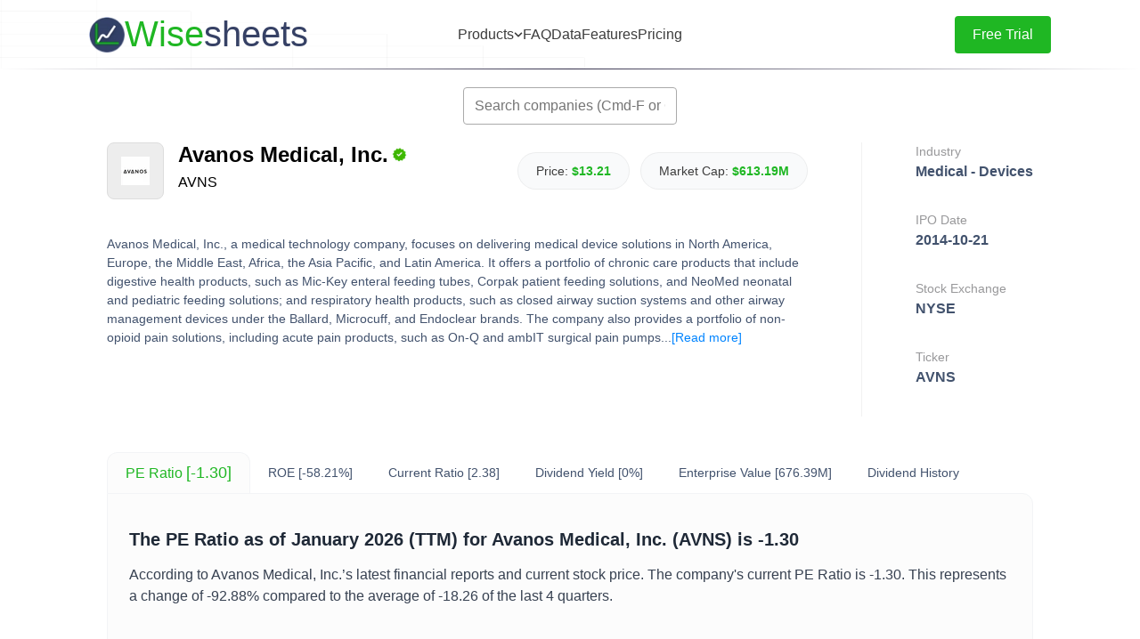

--- FILE ---
content_type: text/html; charset=utf-8
request_url: https://www.wisesheets.io/pe-ratio/AVNS
body_size: 13433
content:
<!DOCTYPE html><html lang="en"><head><meta charSet="utf-8"/><meta name="viewport" content="width=device-width"/><title>Avanos Medical, Inc. - PE Ratio</title><meta name="description" content="Gain insightful analysis on Avanos Medical, Inc. (AVNS) PE Ratio. Discover the current PE Ratio, historical values, and how it compares to its peers."/><meta property="og:image" content="https://images.financialmodelingprep.com/symbol/AVNS.png"/><meta property="og:title" content="Avanos Medical, Inc. - PE Ratio"/><meta property="og:description" content="Discover the current PE Ratio, historical values, and how it compares to its peers."/><link rel="icon" href="/favicon.ico"/><script type="application/ld+json">{
    "@context": "https://schema.org/",
    "@type": "BlogPosting",
    "@id": "https://www.wisesheets.io/pe-ratio/AVNS",
    "headline": "Avanos Medical, Inc. - PE Ratio",
    "name": "Avanos Medical, Inc. - PE Ratio",
    "description": "Gain insightful analysis on Avanos Medical, Inc. (AVNS) PE Ratio. Discover the current PE Ratio, historical values, and how it compares to its peers.",
    "author": {
        "@type": "Organization",
        "@id": "https://www.wisesheets.io/",
        "name": "Wisesheets",
        "url": "https://www.wisesheets.io/",
        "image": {
            "@type": "ImageObject",
            "@id": "https://www.wisesheets.io/logo.png",
            "url": "https://www.wisesheets.io/logo.png",
            "height": "96",
            "width": "96"
        }
    },
    "image": {
        "@type": "ImageObject",
        "@id": "https://images.financialmodelingprep.com/symbol/AVNS.png",
        "url": "https://images.financialmodelingprep.com/symbol/AVNS.png",
        "height": "96",
        "width": "96"
    },
    "url": "https://www.wisesheets.io/pe-ratio/AVNS",
    "isPartOf": {
        "@type" : "WebPage",
         "@id": "https://www.wisesheets.io/",
         "name": "Wisesheets"
     },
    "keywords": [
        "AVNS",
        "Avanos Medical, Inc.",
        "PE Ratio"
    ],
    "about": [
        {
            "@type": "Thing",
            "name": "Avanos Medical, Inc.",
            "description": "Avanos Medical, Inc., a medical technology company, focuses on delivering medical device solutions in North America, Europe, the Middle East, Africa, the Asia Pacific, and Latin America. It offers a portfolio of chronic care products that include digestive health products, such as Mic-Key enteral feeding tubes, Corpak patient feeding solutions, and NeoMed neonatal and pediatric feeding solutions; and respiratory health products, such as closed airway suction systems and other airway management devices under the Ballard, Microcuff, and Endoclear brands. The company also provides a portfolio of non-opioid pain solutions, including acute pain products, such as On-Q and ambIT surgical pain pumps, Game Ready cold, and compression therapy systems; and interventional pain solutions, which offers minimally invasive pain-relieving therapies, such as Coolief pain relief therapy. It markets its products directly to hospitals and other healthcare providers, healthcare facilities, and other end-user customers, as well as through third-party wholesale distributors. The company was formerly known as Halyard Health, Inc. and changed its name to Avanos Medical, Inc. in June 2018. Avanos Medical, Inc. was incorporated in 2014 and is headquartered in Alpharetta, Georgia."
        }
    ]
}
  </script><meta name="next-head-count" content="9"/><link rel="preload" href="/_next/static/css/dbb15a3efc9e7ca8.css" as="style"/><link rel="stylesheet" href="/_next/static/css/dbb15a3efc9e7ca8.css" data-n-g=""/><link rel="preload" href="/_next/static/css/e85356246459db1c.css" as="style"/><link rel="stylesheet" href="/_next/static/css/e85356246459db1c.css" data-n-p=""/><link rel="preload" href="/_next/static/css/4a1fab603fdb1e8d.css" as="style"/><link rel="stylesheet" href="/_next/static/css/4a1fab603fdb1e8d.css" data-n-p=""/><noscript data-n-css=""></noscript><script defer="" nomodule="" src="/_next/static/chunks/polyfills-42372ed130431b0a.js"></script><script src="/_next/static/chunks/webpack-76524e6fbfdef687.js" defer=""></script><script src="/_next/static/chunks/framework-945b357d4a851f4b.js" defer=""></script><script src="/_next/static/chunks/main-82a72a150fe00e28.js" defer=""></script><script src="/_next/static/chunks/pages/_app-973d4487b8be283d.js" defer=""></script><script src="/_next/static/chunks/d0447323-dd2338609a74a2a7.js" defer=""></script><script src="/_next/static/chunks/1bfc9850-386849a0e8ac2931.js" defer=""></script><script src="/_next/static/chunks/d64684d8-62cbb245f6b4c61f.js" defer=""></script><script src="/_next/static/chunks/5675-34dec35de85b2a2f.js" defer=""></script><script src="/_next/static/chunks/7570-8aedc99ee85bfc12.js" defer=""></script><script src="/_next/static/chunks/8808-b9bb39ffb2e307d7.js" defer=""></script><script src="/_next/static/chunks/5400-4c4b44128cfdc192.js" defer=""></script><script src="/_next/static/chunks/1748-5cd2e5eb5395fcfc.js" defer=""></script><script src="/_next/static/chunks/7706-02bc33fdb55a4d32.js" defer=""></script><script src="/_next/static/chunks/1809-bef7d36892e5eca1.js" defer=""></script><script src="/_next/static/chunks/3192-e151cdc0e6103a02.js" defer=""></script><script src="/_next/static/chunks/3916-9830a05c43ca80d2.js" defer=""></script><script src="/_next/static/chunks/2573-e1b108febf939dc3.js" defer=""></script><script src="/_next/static/chunks/pages/pe-ratio/%5Bsymbol%5D-b7de5a344a8991d7.js" defer=""></script><script src="/_next/static/iyJNVncSEMGVT-mzngd-2/_buildManifest.js" defer=""></script><script src="/_next/static/iyJNVncSEMGVT-mzngd-2/_ssgManifest.js" defer=""></script></head><body><div id="__next"><style>
    #nprogress {
      pointer-events: none;
    }
    #nprogress .bar {
      background: var(--wisesheets-green);
      position: fixed;
      z-index: 9999;
      top: 0;
      left: 0;
      width: 100%;
      height: 3px;
    }
    #nprogress .peg {
      display: block;
      position: absolute;
      right: 0px;
      width: 100px;
      height: 100%;
      box-shadow: 0 0 10px var(--wisesheets-green), 0 0 5px var(--wisesheets-green);
      opacity: 1;
      -webkit-transform: rotate(3deg) translate(0px, -4px);
      -ms-transform: rotate(3deg) translate(0px, -4px);
      transform: rotate(3deg) translate(0px, -4px);
    }
    #nprogress .spinner {
      display: block;
      position: fixed;
      z-index: 1031;
      top: 15px;
      right: 15px;
    }
    #nprogress .spinner-icon {
      width: 18px;
      height: 18px;
      box-sizing: border-box;
      border: solid 2px transparent;
      border-top-color: var(--wisesheets-green);
      border-left-color: var(--wisesheets-green);
      border-radius: 50%;
      -webkit-animation: nprogresss-spinner 400ms linear infinite;
      animation: nprogress-spinner 400ms linear infinite;
    }
    .nprogress-custom-parent {
      overflow: hidden;
      position: relative;
    }
    .nprogress-custom-parent #nprogress .spinner,
    .nprogress-custom-parent #nprogress .bar {
      position: absolute;
    }
    @-webkit-keyframes nprogress-spinner {
      0% {
        -webkit-transform: rotate(0deg);
      }
      100% {
        -webkit-transform: rotate(360deg);
      }
    }
    @keyframes nprogress-spinner {
      0% {
        transform: rotate(0deg);
      }
      100% {
        transform: rotate(360deg);
      }
    }
  </style><div class="NavBar_navBarWrapper__pMUF_"><nav class="NavBar_navBar__f1nUE"><div class="NavBar_iconContainer__GKTVc"><a class="NavBar_companyContainer__lGMZj" style="position:relative;z-index:3" href="/"><img alt="logo" loading="lazy" width="40" height="40" decoding="async" data-nimg="1" class="NavBar_logo__Ps4YF" style="color:transparent" srcSet="/_next/image?url=%2Flogo.png&amp;w=48&amp;q=100 1x, /_next/image?url=%2Flogo.png&amp;w=96&amp;q=100 2x" src="/_next/image?url=%2Flogo.png&amp;w=96&amp;q=100"/><h1 style="font-weight:normal;color:var(--wisesheets-blue)" class="Text_xLarge__Tb_D0"><span class="NavBar_wise__69bsw">Wise</span>sheets</h1></a></div><div class="NavBar_linksContainer__bRid4"><div class="NavBar_productsContainer__hNl8P"><button class="NavBar_productsButton__Rk9bF" aria-expanded="false" aria-haspopup="true"><p class="Text_small__H1pZB">Products</p><svg stroke="currentColor" fill="currentColor" stroke-width="0" viewBox="0 0 448 512" class="NavBar_chevron__79Chj " height="1em" width="1em" xmlns="http://www.w3.org/2000/svg"><path d="M207.029 381.476L12.686 187.132c-9.373-9.373-9.373-24.569 0-33.941l22.667-22.667c9.357-9.357 24.522-9.375 33.901-.04L224 284.505l154.745-154.021c9.379-9.335 24.544-9.317 33.901.04l22.667 22.667c9.373 9.373 9.373 24.569 0 33.941L240.971 381.476c-9.373 9.372-24.569 9.372-33.942 0z"></path></svg></button></div><a class="NavBar_link__HWtTh" style="position:relative;z-index:3" href="/#faq"><p class="Text_small__H1pZB">FAQ</p></a><a class="NavBar_link__HWtTh" style="position:relative;z-index:3" href="/available-data"><p class="Text_small__H1pZB">Data</p></a><a class="NavBar_link__HWtTh" style="position:relative;z-index:3" href="/#features"><p class="Text_small__H1pZB">Features</p></a><a class="NavBar_link__HWtTh" style="position:relative;z-index:3" href="/#pricing"><p class="Text_small__H1pZB">Pricing</p></a></div><div class="NavBar_buttonContainer__9dTFN"><button class="ActionButton_button__aljz0" style="width:auto"><p style="color:var(--wisesheets-white)" class="Text_small__H1pZB">Free Trial</p></button></div><button class="NavBar_hamburgerButton__4UYTS " aria-label="Toggle menu"><span class="NavBar_hamburgerLine__ozKpO"></span><span class="NavBar_hamburgerLine__ozKpO"></span><span class="NavBar_hamburgerLine__ozKpO"></span></button></nav></div><div class="styles_container__PXYB5"><div role="combobox" aria-haspopup="listbox" aria-owns="react-autowhatever-1" aria-expanded="false" class="autocomplete_container__UsEYr"><input type="text" autoComplete="off" aria-autocomplete="list" aria-controls="react-autowhatever-1" class="autocomplete_input__CkIEn" placeholder="Search companies (Cmd-F or Ctrl-F)" value=""/><div id="react-autowhatever-1" role="listbox" class="autocomplete_suggestionsContainer__4gawC"></div></div><div class="styles_splash__fPlvv"><div class="styles_leftSplash__EQswj"><div class="styles_tickerSplash__Mzzw1"><div class="styles_imageAndSymbol__L2AqK"><div class="styles_tickerImageContainer__pYNp1"><img alt="Avanos Medical, Inc." loading="lazy" width="32" height="32" decoding="async" data-nimg="1" style="color:transparent" srcSet="/_next/image?url=https%3A%2F%2Fimages.financialmodelingprep.com%2Fsymbol%2FAVNS.png&amp;w=32&amp;q=75 1x, /_next/image?url=https%3A%2F%2Fimages.financialmodelingprep.com%2Fsymbol%2FAVNS.png&amp;w=64&amp;q=75 2x" src="/_next/image?url=https%3A%2F%2Fimages.financialmodelingprep.com%2Fsymbol%2FAVNS.png&amp;w=64&amp;q=75"/></div><div class="styles_tickerName__gG5n4"><h1 style="font-weight:600;margin-bottom:8px;display:flex;align-items:center" class="SEOText_xxLarge__nghmE">Avanos Medical, Inc.<img alt="verified" loading="lazy" width="24" height="24" decoding="async" data-nimg="1" style="color:transparent" srcSet="/_next/image?url=%2Fverified.png&amp;w=32&amp;q=75 1x, /_next/image?url=%2Fverified.png&amp;w=48&amp;q=75 2x" src="/_next/image?url=%2Fverified.png&amp;w=48&amp;q=75"/></h1><p style="font-weight:500" class="SEOText_standard__RJC6I">AVNS</p></div></div><div class="styles_tickerInfo__xFR42"><div class="SEOMetricPill_metricPill__BugdW" style="margin-right:12px"><p style="margin-right:4px" class="SEOText_small__GTXEl">Price: </p><p style="font-weight:bold;color:var(--wisesheets-green)" class="SEOText_small__GTXEl">$13.21</p></div><div class="SEOMetricPill_metricPill__BugdW"><p style="margin-right:4px" class="SEOText_small__GTXEl">Market Cap: </p><p style="font-weight:bold;color:var(--wisesheets-green)" class="SEOText_small__GTXEl">$613.19M</p></div></div></div><p style="color:#42526D;line-height:1.5" class="SEOText_small__GTXEl">Avanos Medical, Inc., a medical technology company, focuses on delivering medical device solutions in North America, Europe, the Middle East, Africa, the Asia Pacific, and Latin America. It offers a portfolio of chronic care products that include digestive health products, such as Mic-Key enteral feeding tubes, Corpak patient feeding solutions, and NeoMed neonatal and pediatric feeding solutions; and respiratory health products, such as closed airway suction systems and other airway management devices under the Ballard, Microcuff, and Endoclear brands. The company also provides a portfolio of non-opioid pain solutions, including acute pain products, such as On-Q and ambIT surgical pain pumps...<span class="styles_showMoreButton__xJ3ER" style="display:inline-block">[Read<!-- --> <!-- -->more<!-- -->]</span></p></div><div class="styles_rightSplash__JbSlM"><div style="margin-bottom:32px"><p style="font-weight:500;color:#98989A;line-height:1.5" class="SEOText_small__GTXEl">Industry</p><p style="font-weight:600;color:#42526D;white-space:nowrap;line-height:1.5" class="SEOText_standard__RJC6I">Medical - Devices</p></div><div style="margin-bottom:32px"><p style="font-weight:500;color:#98989A;line-height:1.5" class="SEOText_small__GTXEl">IPO Date</p><p style="font-weight:600;color:#42526D;white-space:nowrap;line-height:1.5" class="SEOText_standard__RJC6I">2014-10-21</p></div><div style="margin-bottom:32px"><p style="font-weight:500;color:#98989A;line-height:1.5" class="SEOText_small__GTXEl">Stock Exchange</p><p style="font-weight:600;color:#42526D;white-space:nowrap;line-height:1.5" class="SEOText_standard__RJC6I">NYSE</p></div><div style="margin-bottom:32px"><p style="font-weight:500;color:#98989A;line-height:1.5" class="SEOText_small__GTXEl">Ticker</p><p style="font-weight:600;color:#42526D;white-space:nowrap;line-height:1.5" class="SEOText_standard__RJC6I">AVNS</p></div></div></div><div class="styles_tickerMetrics__vIj26"><a style="text-decoration:none;border:border: 1px solid rgba(0, 0, 0, 0.05);cursor:pointer;background-color:#FCFCFC" class="styles_metricLink__BtDON" href="/pe-ratio/AVNS"><h3 style="font-weight:normal;color:var(--wisesheets-green);margin-right:4px;font-size:16px" class="SEOText_medium__19D_b">PE Ratio</h3><h3 style="font-weight:normal;color:var(--wisesheets-green);font-size:18px" class="SEOText_medium__19D_b">[-1.30]</h3></a><a style="text-decoration:none;border:none;cursor:pointer;background-color:none" class="styles_metricLink__BtDON" href="/roe/AVNS"><h3 style="font-weight:normal;color:#42526D;margin-right:4px;font-size:14px" class="SEOText_medium__19D_b">ROE</h3><h3 style="font-weight:normal;color:#42526D;font-size:14px" class="SEOText_medium__19D_b">[-58.21%]</h3></a><a style="text-decoration:none;border:none;cursor:pointer;background-color:none" class="styles_metricLink__BtDON" href="/current-ratio/AVNS"><h3 style="font-weight:normal;color:#42526D;margin-right:4px;font-size:14px" class="SEOText_medium__19D_b">Current Ratio</h3><h3 style="font-weight:normal;color:#42526D;font-size:14px" class="SEOText_medium__19D_b">[2.38]</h3></a><a style="text-decoration:none;border:none;cursor:pointer;background-color:none" class="styles_metricLink__BtDON" href="/dividend-yield/AVNS"><h3 style="font-weight:normal;color:#42526D;margin-right:4px;font-size:14px" class="SEOText_medium__19D_b">Dividend Yield</h3><h3 style="font-weight:normal;color:#42526D;font-size:14px" class="SEOText_medium__19D_b">[0%]</h3></a><a style="text-decoration:none;border:none;cursor:pointer;background-color:none" class="styles_metricLink__BtDON" href="/enterprise-value/AVNS"><h3 style="font-weight:normal;color:#42526D;margin-right:4px;font-size:14px" class="SEOText_medium__19D_b">Enterprise Value</h3><h3 style="font-weight:normal;color:#42526D;font-size:14px" class="SEOText_medium__19D_b">[676.39M]</h3></a><a style="text-decoration:none;border:none;cursor:pointer;background-color:none" class="styles_metricLink__BtDON" href="/AVNS/dividend-history"><h3 style="font-weight:normal;color:#42526D;margin-right:4px;font-size:14px" class="SEOText_medium__19D_b">Dividend History</h3><h3 style="font-weight:normal;color:#42526D;font-size:14px" class="SEOText_medium__19D_b"></h3></a></div><div class="styles_mainContent__9cf96" style="border-radius:0px 12px 12px 12px"><div style="margin-bottom:60px"><h2 style="color:#1F2937;margin-bottom:16px" class="SEOText_large__PukC_">The <!-- -->PE Ratio<!-- --> as of<!-- --> <!-- -->January 2026<!-- --> (TTM) for<!-- --> <!-- -->Avanos Medical, Inc.<!-- --> (<!-- -->AVNS<!-- -->) is<!-- --> <!-- -->-1.30</h2><p style="color:#374151;line-height:1.5" class="SEOText_standard__RJC6I">According to <!-- -->Avanos Medical, Inc.<!-- -->’s latest financial reports and current stock price. The company&#x27;s current <!-- -->PE Ratio<!-- --> is<!-- --> <!-- -->-1.30<!-- -->. This represents a change of<!-- --> <!-- -->-92.88%<!-- --> <!-- -->compared to the average of<!-- --> <!-- -->-18.26<!-- --> <!-- -->of the last 4 quarters.</p></div><div style="margin-bottom:32px"><h2 style="color:#1F2937;margin-bottom:16px" class="SEOText_large__PukC_">Avanos Medical, Inc.<!-- --> (<!-- -->AVNS<!-- -->) Historical<!-- --> <!-- -->PE Ratio<!-- --> (quarterly &amp; annually)</h2><h3 style="color:#4B5563;margin-bottom:12px" class="SEOText_medium__19D_b">How has <!-- -->AVNS<!-- --> <!-- -->PE Ratio<!-- --> <!-- -->performed in the past?</h3><p style="color:#374151;line-height:1.5" class="SEOText_standard__RJC6I">The mean historical <!-- -->PE Ratio<!-- --> of<!-- --> <!-- -->Avanos Medical, Inc.<!-- --> over the last ten years is<!-- --> <!-- -->25.90<!-- -->. The current<!-- --> <!-- -->-1.30<!-- --> <!-- -->PE Ratio<!-- --> has changed<!-- --> <!-- -->-601.96%<!-- --> <!-- -->with respect to the historical average. Over the past ten years (40 quarters), <!-- -->AVNS<!-- -->&#x27;s <!-- -->PE Ratio<!-- --> was at its highest in in the <!-- -->September 2018<!-- --> <!-- -->quarter at<!-- --> <!-- -->187.71<!-- -->. The <!-- -->PE Ratio<!-- --> was at its lowest in in the<!-- --> <!-- -->March 2023<!-- --> quarter at<!-- --> <!-- -->-692.94<!-- -->.</p></div><div class="styles_toggleContainer__iu51h"><div class="Toggle_tabBackground__EHu25"><div class="Toggle_tabsContainer__IeR8S"><div class="Toggle_tabs__vP6nb"><div class="Toggle_tab__p2tXE" style="color:#374151">Quarterly (TTM)</div><div class="Toggle_tab__p2tXE" style="color:#1fb723">Annual</div><span class="Toggle_tabHighlight__yC_U8" style="left:0;width:0"></span></div></div></div></div><div class="styles_aggregateMetrics__rFIII"><div class="TickerStat_tickerStat___AdoS"><p style="line-height:1.5" class="SEOText_xSmall__dYFO8">Average</p><p style="font-weight:bold" class="SEOText_standard__RJC6I">25.90</p></div><div class="TickerStat_tickerStat___AdoS"><p style="line-height:1.5" class="SEOText_xSmall__dYFO8">Median</p><p style="font-weight:bold" class="SEOText_standard__RJC6I">11.63</p></div><div class="TickerStat_tickerStat___AdoS"><p style="line-height:1.5" class="SEOText_xSmall__dYFO8">Minimum</p><p style="font-weight:bold" class="SEOText_standard__RJC6I">-80.63</p></div><div class="TickerStat_tickerStat___AdoS"><p style="line-height:1.5" class="SEOText_xSmall__dYFO8">Maximum</p><p style="font-weight:bold" class="SEOText_standard__RJC6I">264.70</p></div></div><div class="recharts-responsive-container" style="align-self:center;margin-bottom:60px;width:100%;height:400px;min-width:0"></div><div style="margin-bottom:50px"><h2 style="color:#1F2937;margin-bottom:16px" class="SEOText_large__PukC_">Avanos Medical, Inc.<!-- --> (<!-- -->AVNS<!-- -->)<!-- --> <!-- -->PE Ratio<!-- --> by Quarter and Year</h2><p style="color:#374151;margin-bottom:16px;line-height:1.5" class="SEOText_standard__RJC6I">Discovering the peaks and valleys of<!-- --> <!-- -->Avanos Medical, Inc.<!-- --> <!-- -->PE Ratio<!-- -->, unveiling quarterly and yearly fluctuations to gain insights into the company’s financial performance and market dynamics, offering valuable data for investors and analysts alike.</p><div class="styles_qaMetricContainer__PJ385"><p style="color:#374151;line-height:1.5" class="SEOText_standard__RJC6I">Maximum <!-- -->Annual<!-- --> Increase =<!-- --> <!-- -->130.71%</p><p style="color:#374151;line-height:1.5" class="SEOText_standard__RJC6I">Maximum <!-- -->Annual<!-- --> <!-- -->PE Ratio<!-- --> =<!-- --> <!-- -->264.70</p></div><div class="styles_qaMetricContainer__PJ385"><p style="color:#374151;line-height:1.5" class="SEOText_standard__RJC6I">Minimum <!-- -->Annual<!-- --> Increase =<!-- --> <!-- -->-1285.94%</p><p style="color:#374151;line-height:1.5" class="SEOText_standard__RJC6I">Minimum <!-- -->Annual<!-- --> <!-- -->PE Ratio<!-- --> =<!-- --> <!-- -->-80.63</p></div></div><div class="styles_toggleContainer__iu51h"><div class="Toggle_tabBackground__EHu25"><div class="Toggle_tabsContainer__IeR8S"><div class="Toggle_tabs__vP6nb"><div class="Toggle_tab__p2tXE" style="color:#374151">Quarterly (TTM)</div><div class="Toggle_tab__p2tXE" style="color:#1fb723">Annual</div><span class="Toggle_tabHighlight__yC_U8" style="left:0;width:0"></span></div></div></div></div><div class="styles_tableContainer__bqpo8"><table class="styles_stockTable__QbyaU"><thead><tr><th class="styles_headerCell__9gOEe">Year</th><th class="styles_headerCell__9gOEe">PE Ratio</th><th class="styles_headerCell__9gOEe">Change</th></tr></thead><tbody><tr class="styles_dataRow__V9l_t"><td class="styles_dataCell__EbGKB">2024</td><td class="styles_dataCell__EbGKB">-1.87</td><td class="styles_dataCell__EbGKB">-88.96%</td></tr><tr class="styles_dataRow__V9l_t"><td class="styles_dataCell__EbGKB">2023</td><td class="styles_dataCell__EbGKB">-16.91</td><td class="styles_dataCell__EbGKB">-167.30%</td></tr><tr class="styles_dataRow__V9l_t"><td class="styles_dataCell__EbGKB">2022</td><td class="styles_dataCell__EbGKB">25.13</td><td class="styles_dataCell__EbGKB">-90.51%</td></tr><tr class="styles_dataRow__V9l_t"><td class="styles_dataCell__EbGKB">2021</td><td class="styles_dataCell__EbGKB">264.70</td><td class="styles_dataCell__EbGKB">-428.30%</td></tr><tr class="styles_dataRow__V9l_t"><td class="styles_dataCell__EbGKB">2020</td><td class="styles_dataCell__EbGKB">-80.63</td><td class="styles_dataCell__EbGKB">130.71%</td></tr><tr class="styles_dataRow__V9l_t"><td class="styles_dataCell__EbGKB">2019</td><td class="styles_dataCell__EbGKB">-34.95</td><td class="styles_dataCell__EbGKB">-195.05%</td></tr><tr class="styles_dataRow__V9l_t"><td class="styles_dataCell__EbGKB">2018</td><td class="styles_dataCell__EbGKB">36.77</td><td class="styles_dataCell__EbGKB">35.71%</td></tr><tr class="styles_dataRow__V9l_t"><td class="styles_dataCell__EbGKB">2017</td><td class="styles_dataCell__EbGKB">27.09</td><td class="styles_dataCell__EbGKB">-37.43%</td></tr><tr class="styles_dataRow__V9l_t"><td class="styles_dataCell__EbGKB">2016</td><td class="styles_dataCell__EbGKB">43.30</td><td class="styles_dataCell__EbGKB">-1285.94%</td></tr><tr class="styles_dataRow__V9l_t"><td class="styles_dataCell__EbGKB">2015</td><td class="styles_dataCell__EbGKB">-3.65</td><td class="styles_dataCell__EbGKB">-104.68%</td></tr></tbody></table></div><div style="margin-bottom:50px"><h2 style="color:#1F2937;margin-bottom:16px" class="SEOText_large__PukC_">Avanos Medical, Inc.<!-- --> (<!-- -->AVNS<!-- -->) Average<!-- --> <!-- -->PE Ratio</h2><h3 style="color:#4B5563;margin-bottom:12px" class="SEOText_medium__19D_b">How has <!-- -->AVNS<!-- --> <!-- -->PE Ratio<!-- --> <!-- -->performed in the past?</h3><p style="color:#374151;line-height:1.5" class="SEOText_standard__RJC6I">The current <!-- -->PE Ratio<!-- --> of <!-- -->Avanos Medical, Inc.<!-- --> (<!-- -->AVNS<!-- -->) is<!-- --> <!-- -->less than<!-- --> <!-- -->than its 3-year,<!-- --> <!-- -->less than<!-- --> <!-- -->than its 5-year, and<!-- --> <!-- -->less than<!-- --> <!-- -->than its 10-year historical averages</p></div><div class="styles_aggregateMetrics__rFIII"><div class="TickerStat_tickerStat___AdoS"><p style="line-height:1.5" class="SEOText_xSmall__dYFO8">3-year avg</p><p style="font-weight:bold" class="SEOText_standard__RJC6I">2.12</p></div><div class="TickerStat_tickerStat___AdoS"><p style="line-height:1.5" class="SEOText_xSmall__dYFO8">5-year avg</p><p style="font-weight:bold" class="SEOText_standard__RJC6I">38.09</p></div><div class="TickerStat_tickerStat___AdoS"><p style="line-height:1.5" class="SEOText_xSmall__dYFO8">10-year avg</p><p style="font-weight:bold" class="SEOText_standard__RJC6I">25.90</p></div></div><div class="recharts-responsive-container" style="align-self:center;margin-bottom:40px;width:100%;height:400px;min-width:0"></div><div style="margin-bottom:50px"><h2 style="color:#1F2937;margin-bottom:16px" class="SEOText_large__PukC_">Avanos Medical, Inc.<!-- --> (<!-- -->AVNS<!-- -->)<!-- --> <!-- -->PE Ratio<!-- --> vs. Peers</h2><h3 style="color:#4B5563;margin-bottom:12px" class="SEOText_medium__19D_b">How is <!-- -->AVNS<!-- -->’s <!-- -->PE Ratio<!-- --> <!-- -->compared to its peers?</h3><p style="color:#374151;line-height:1.5" class="SEOText_standard__RJC6I">Avanos Medical, Inc.<!-- -->’s <!-- -->PE Ratio<!-- --> is<!-- --> <!-- -->greater than Varex Imaging Corporation (-8.44), <!-- -->greater than Standard BioTools Inc. (-4.89), <!-- -->greater than Cytek Biosciences, Inc. (-55.76), <!-- -->greater than ClearPoint Neuro, Inc. (-17.53), <!-- -->greater than Pacific Biosciences of California, Inc. (-1.56), <!-- -->less than Community Health Systems, Inc. (1.40), <!-- -->greater than Bicycle Therapeutics plc (-2.01), <!-- -->greater than CeriBell, Inc. (-15.92), <!-- -->greater than 4D Molecular Therapeutics, Inc. (-2.19), <!-- -->less than Bioventus Inc. (70.42), </p></div><div class="styles_tableContainer__bqpo8"><table class="styles_stockTable__QbyaU"><thead><tr><th class="styles_headerCell__9gOEe" style="width:45%">Company</th><th class="styles_headerCell__9gOEe" style="width:25%">PE Ratio</th><th class="styles_headerCell__9gOEe" style="width:30%">Market cap</th></tr></thead><tbody><tr class="styles_dataRow__V9l_t"><td class="styles_dataCell__EbGKB" style="text-align:left"><div style="display:flex;align-items:center"><a style="margin-left:8px;display:flex;align-items:center;text-decoration:none;color:var(--wisesheets-green)" href="/pe-ratio/VREX">Varex Imaging Corporation<!-- --> (<!-- -->VREX<!-- -->)</a></div></td><td class="styles_dataCell__EbGKB">-8.44</td><td class="styles_dataCell__EbGKB">$598.19M</td></tr><tr class="styles_dataRow__V9l_t"><td class="styles_dataCell__EbGKB" style="text-align:left"><div style="display:flex;align-items:center"><a style="margin-left:8px;display:flex;align-items:center;text-decoration:none;color:var(--wisesheets-green)" href="/pe-ratio/LAB">Standard BioTools Inc.<!-- --> (<!-- -->LAB<!-- -->)</a></div></td><td class="styles_dataCell__EbGKB">-4.89</td><td class="styles_dataCell__EbGKB">$630.69M</td></tr><tr class="styles_dataRow__V9l_t"><td class="styles_dataCell__EbGKB" style="text-align:left"><div style="display:flex;align-items:center"><a style="margin-left:8px;display:flex;align-items:center;text-decoration:none;color:var(--wisesheets-green)" href="/pe-ratio/CTKB">Cytek Biosciences, Inc.<!-- --> (<!-- -->CTKB<!-- -->)</a></div></td><td class="styles_dataCell__EbGKB">-55.76</td><td class="styles_dataCell__EbGKB">$716.59M</td></tr><tr class="styles_dataRow__V9l_t"><td class="styles_dataCell__EbGKB" style="text-align:left"><div style="display:flex;align-items:center"><a style="margin-left:8px;display:flex;align-items:center;text-decoration:none;color:var(--wisesheets-green)" href="/pe-ratio/CLPT">ClearPoint Neuro, Inc.<!-- --> (<!-- -->CLPT<!-- -->)</a></div></td><td class="styles_dataCell__EbGKB">-17.53</td><td class="styles_dataCell__EbGKB">$424.51M</td></tr><tr class="styles_dataRow__V9l_t"><td class="styles_dataCell__EbGKB" style="text-align:left"><div style="display:flex;align-items:center"><a style="margin-left:8px;display:flex;align-items:center;text-decoration:none;color:var(--wisesheets-green)" href="/pe-ratio/PACB">Pacific Biosciences of California, Inc.<!-- --> (<!-- -->PACB<!-- -->)</a></div></td><td class="styles_dataCell__EbGKB">-1.56</td><td class="styles_dataCell__EbGKB">$789.49M</td></tr><tr class="styles_dataRow__V9l_t"><td class="styles_dataCell__EbGKB" style="text-align:left"><div style="display:flex;align-items:center"><a style="margin-left:8px;display:flex;align-items:center;text-decoration:none;color:var(--wisesheets-green)" href="/pe-ratio/CYH">Community Health Systems, Inc.<!-- --> (<!-- -->CYH<!-- -->)</a></div></td><td class="styles_dataCell__EbGKB">1.40</td><td class="styles_dataCell__EbGKB">$479.97M</td></tr><tr class="styles_dataRow__V9l_t"><td class="styles_dataCell__EbGKB" style="text-align:left"><div style="display:flex;align-items:center"><a style="margin-left:8px;display:flex;align-items:center;text-decoration:none;color:var(--wisesheets-green)" href="/pe-ratio/BCYC">Bicycle Therapeutics plc<!-- --> (<!-- -->BCYC<!-- -->)</a></div></td><td class="styles_dataCell__EbGKB">-2.01</td><td class="styles_dataCell__EbGKB">$503.38M</td></tr><tr class="styles_dataRow__V9l_t"><td class="styles_dataCell__EbGKB" style="text-align:left"><div style="display:flex;align-items:center"><a style="margin-left:8px;display:flex;align-items:center;text-decoration:none;color:var(--wisesheets-green)" href="/pe-ratio/CBLL">CeriBell, Inc.<!-- --> (<!-- -->CBLL<!-- -->)</a></div></td><td class="styles_dataCell__EbGKB">-15.92</td><td class="styles_dataCell__EbGKB">$841.70M</td></tr><tr class="styles_dataRow__V9l_t"><td class="styles_dataCell__EbGKB" style="text-align:left"><div style="display:flex;align-items:center"><a style="margin-left:8px;display:flex;align-items:center;text-decoration:none;color:var(--wisesheets-green)" href="/pe-ratio/FDMT">4D Molecular Therapeutics, Inc.<!-- --> (<!-- -->FDMT<!-- -->)</a></div></td><td class="styles_dataCell__EbGKB">-2.19</td><td class="styles_dataCell__EbGKB">$380.63M</td></tr><tr class="styles_dataRow__V9l_t"><td class="styles_dataCell__EbGKB" style="text-align:left"><div style="display:flex;align-items:center"><a style="margin-left:8px;display:flex;align-items:center;text-decoration:none;color:var(--wisesheets-green)" href="/pe-ratio/BVS">Bioventus Inc.<!-- --> (<!-- -->BVS<!-- -->)</a></div></td><td class="styles_dataCell__EbGKB">70.42</td><td class="styles_dataCell__EbGKB">$551.22M</td></tr></tbody></table></div><div><h2 style="color:#1F2937;margin-bottom:16px" class="SEOText_large__PukC_">Build a custom stock screener for <!-- -->Avanos Medical, Inc.<!-- --> <!-- -->(<!-- -->AVNS<!-- -->) and other stocks</h2><p style="color:#374151;margin-bottom:50px;line-height:1.5" class="SEOText_standard__RJC6I">One of the best ways to find valuable stocks to invest in is to build a custom made screener in your Excel or Google Sheets spreadsheet. This allows you to compare thousands of companies like<!-- --> <!-- -->Avanos Medical, Inc.<!-- --> using the financials and key metrics that matter to you in a single view.<br/><br/>The easiest way to set this up is to use the Wisesheets add-on and set your spreadsheet like this:</p></div><div style="margin-bottom:60px"><a href="/" style="height:100%;width:100%;display:flex;justify-content:center;align-items:center"><img alt="Custom stock screener in Wisesheets" loading="lazy" width="900" height="469" decoding="async" data-nimg="1" class="styles_imageAd__YfuiJ" style="color:transparent;background-size:cover;background-position:50% 50%;background-repeat:no-repeat;background-image:url(&quot;data:image/svg+xml;charset=utf-8,%3Csvg xmlns=&#x27;http://www.w3.org/2000/svg&#x27; viewBox=&#x27;0 0 320 160&#x27;%3E%3Cfilter id=&#x27;b&#x27; color-interpolation-filters=&#x27;sRGB&#x27;%3E%3CfeGaussianBlur stdDeviation=&#x27;20&#x27;/%3E%3CfeColorMatrix values=&#x27;1 0 0 0 0 0 1 0 0 0 0 0 1 0 0 0 0 0 100 -1&#x27; result=&#x27;s&#x27;/%3E%3CfeFlood x=&#x27;0&#x27; y=&#x27;0&#x27; width=&#x27;100%25&#x27; height=&#x27;100%25&#x27;/%3E%3CfeComposite operator=&#x27;out&#x27; in=&#x27;s&#x27;/%3E%3CfeComposite in2=&#x27;SourceGraphic&#x27;/%3E%3CfeGaussianBlur stdDeviation=&#x27;20&#x27;/%3E%3C/filter%3E%3Cimage width=&#x27;100%25&#x27; height=&#x27;100%25&#x27; x=&#x27;0&#x27; y=&#x27;0&#x27; preserveAspectRatio=&#x27;none&#x27; style=&#x27;filter: url(%23b);&#x27; href=&#x27;[data-uri]&#x27;/%3E%3C/svg%3E&quot;)" src="/_next/static/media/custom_stock_screener.b14605c5.png"/></a></div><div style="margin-bottom:50px"><p style="color:#374151;line-height:1.5" class="SEOText_standard__RJC6I">Covering all<!-- --> <a style="color:var(--wisesheets-green)" href="/available-data">these metrics</a> <!-- -->from financial, data, dividend data, key metrics and more you can get all the data you want for over 50+<!-- --> <a style="color:var(--wisesheets-green)" href="/available-exchanges">exchanges</a> <!-- -->worldwide.<br/><br/><a style="color:var(--wisesheets-green)" href="/signup">Get your free trial here.</a></p></div><div><h2 style="color:#1F2937;margin-bottom:16px" class="SEOText_large__PukC_">Avanos Medical, Inc.<!-- --> (<!-- -->AVNS<!-- -->) and other stocks custom spreadsheet templates</h2><p style="color:#374151;margin-bottom:50px;line-height:1.5" class="SEOText_standard__RJC6I">The easiest way to analyze a company like<!-- --> <!-- -->Avanos Medical, Inc.<!-- --> or any others is to create a spreadsheet model that automatically retrieves all of the stock data you need.<br/><br/>Using Wisesheets you can set up a spreadsheet model like this with simple spreadsheet formulas. If you change the ticker you can get all of the data automatically updated for you.</p></div><div style="margin-bottom:60px"><a href="/" style="height:100%;width:100%;display:flex;justify-content:center;align-items:center"><img alt="Custom stock templates in Wisesheets" loading="lazy" width="900" height="415" decoding="async" data-nimg="1" class="styles_imageAd__YfuiJ" style="color:transparent;background-size:cover;background-position:50% 50%;background-repeat:no-repeat;background-image:url(&quot;data:image/svg+xml;charset=utf-8,%3Csvg xmlns=&#x27;http://www.w3.org/2000/svg&#x27; viewBox=&#x27;0 0 320 160&#x27;%3E%3Cfilter id=&#x27;b&#x27; color-interpolation-filters=&#x27;sRGB&#x27;%3E%3CfeGaussianBlur stdDeviation=&#x27;20&#x27;/%3E%3CfeColorMatrix values=&#x27;1 0 0 0 0 0 1 0 0 0 0 0 1 0 0 0 0 0 100 -1&#x27; result=&#x27;s&#x27;/%3E%3CfeFlood x=&#x27;0&#x27; y=&#x27;0&#x27; width=&#x27;100%25&#x27; height=&#x27;100%25&#x27;/%3E%3CfeComposite operator=&#x27;out&#x27; in=&#x27;s&#x27;/%3E%3CfeComposite in2=&#x27;SourceGraphic&#x27;/%3E%3CfeGaussianBlur stdDeviation=&#x27;20&#x27;/%3E%3C/filter%3E%3Cimage width=&#x27;100%25&#x27; height=&#x27;100%25&#x27; x=&#x27;0&#x27; y=&#x27;0&#x27; preserveAspectRatio=&#x27;none&#x27; style=&#x27;filter: url(%23b);&#x27; href=&#x27;[data-uri]&#x27;/%3E%3C/svg%3E&quot;)" src="/_next/static/media/custom_stock_templates.fd53ce1d.png"/></a></div><div><p style="color:#374151;line-height:1.5" class="SEOText_standard__RJC6I">Whether you need live data, historical price data, financials, dividend data, key metrics, analyst estimates, or anything else...Wisesheets has you covered.</p></div></div><div style="margin-top:80px;margin-bottom:32px"><h1 style="color:#1F2937" class="SEOText_xLarge__7_ZGq">Frequently asked questions❓</h1></div><div class="styles_frequentlyAskedQuestions__iTVJ4"><div class="styles_left__ZmFZU"><div class="FAQBubble_faqBubble___KL1M"><div class="FAQBubble_faqBubbleTitle__DKzc_"><p style="font-weight:500" class="SEOText_standard__RJC6I">What is the PE Ratio?</p><svg stroke="currentColor" fill="currentColor" stroke-width="0" viewBox="0 0 448 512" height="1em" width="1em" xmlns="http://www.w3.org/2000/svg"><path d="M207.029 381.476L12.686 187.132c-9.373-9.373-9.373-24.569 0-33.941l22.667-22.667c9.357-9.357 24.522-9.375 33.901-.04L224 284.505l154.745-154.021c9.379-9.335 24.544-9.317 33.901.04l22.667 22.667c9.373 9.373 9.373 24.569 0 33.941L240.971 381.476c-9.373 9.372-24.569 9.372-33.942 0z"></path></svg></div></div><div class="FAQBubble_faqBubble___KL1M"><div class="FAQBubble_faqBubbleTitle__DKzc_"><p style="font-weight:500" class="SEOText_standard__RJC6I">How can you use the PE Ratio?</p><svg stroke="currentColor" fill="currentColor" stroke-width="0" viewBox="0 0 448 512" height="1em" width="1em" xmlns="http://www.w3.org/2000/svg"><path d="M207.029 381.476L12.686 187.132c-9.373-9.373-9.373-24.569 0-33.941l22.667-22.667c9.357-9.357 24.522-9.375 33.901-.04L224 284.505l154.745-154.021c9.379-9.335 24.544-9.317 33.901.04l22.667 22.667c9.373 9.373 9.373 24.569 0 33.941L240.971 381.476c-9.373 9.372-24.569 9.372-33.942 0z"></path></svg></div></div><div class="FAQBubble_faqBubble___KL1M"><div class="FAQBubble_faqBubbleTitle__DKzc_"><p style="font-weight:500" class="SEOText_standard__RJC6I">What is Avanos Medical, Inc.&#x27;s PE Ratio?</p><svg stroke="currentColor" fill="currentColor" stroke-width="0" viewBox="0 0 448 512" height="1em" width="1em" xmlns="http://www.w3.org/2000/svg"><path d="M207.029 381.476L12.686 187.132c-9.373-9.373-9.373-24.569 0-33.941l22.667-22.667c9.357-9.357 24.522-9.375 33.901-.04L224 284.505l154.745-154.021c9.379-9.335 24.544-9.317 33.901.04l22.667 22.667c9.373 9.373 9.373 24.569 0 33.941L240.971 381.476c-9.373 9.372-24.569 9.372-33.942 0z"></path></svg></div></div><div class="FAQBubble_faqBubble___KL1M"><div class="FAQBubble_faqBubbleTitle__DKzc_"><p style="font-weight:500" class="SEOText_standard__RJC6I">How is the PE Ratio calculated for
                            Avanos Medical, Inc. (AVNS)?</p><svg stroke="currentColor" fill="currentColor" stroke-width="0" viewBox="0 0 448 512" height="1em" width="1em" xmlns="http://www.w3.org/2000/svg"><path d="M207.029 381.476L12.686 187.132c-9.373-9.373-9.373-24.569 0-33.941l22.667-22.667c9.357-9.357 24.522-9.375 33.901-.04L224 284.505l154.745-154.021c9.379-9.335 24.544-9.317 33.901.04l22.667 22.667c9.373 9.373 9.373 24.569 0 33.941L240.971 381.476c-9.373 9.372-24.569 9.372-33.942 0z"></path></svg></div></div></div><div class="styles_right__E8ZB2"><div class="FAQBubble_faqBubble___KL1M"><div class="FAQBubble_faqBubbleTitle__DKzc_"><p style="font-weight:500" class="SEOText_standard__RJC6I">What is the highest PE Ratio for
                            Avanos Medical, Inc. (AVNS)?</p><svg stroke="currentColor" fill="currentColor" stroke-width="0" viewBox="0 0 448 512" height="1em" width="1em" xmlns="http://www.w3.org/2000/svg"><path d="M207.029 381.476L12.686 187.132c-9.373-9.373-9.373-24.569 0-33.941l22.667-22.667c9.357-9.357 24.522-9.375 33.901-.04L224 284.505l154.745-154.021c9.379-9.335 24.544-9.317 33.901.04l22.667 22.667c9.373 9.373 9.373 24.569 0 33.941L240.971 381.476c-9.373 9.372-24.569 9.372-33.942 0z"></path></svg></div></div><div class="FAQBubble_faqBubble___KL1M"><div class="FAQBubble_faqBubbleTitle__DKzc_"><p style="font-weight:500" class="SEOText_standard__RJC6I">What is the 3-year average PE Ratio for
                            Avanos Medical, Inc. (AVNS)?</p><svg stroke="currentColor" fill="currentColor" stroke-width="0" viewBox="0 0 448 512" height="1em" width="1em" xmlns="http://www.w3.org/2000/svg"><path d="M207.029 381.476L12.686 187.132c-9.373-9.373-9.373-24.569 0-33.941l22.667-22.667c9.357-9.357 24.522-9.375 33.901-.04L224 284.505l154.745-154.021c9.379-9.335 24.544-9.317 33.901.04l22.667 22.667c9.373 9.373 9.373 24.569 0 33.941L240.971 381.476c-9.373 9.372-24.569 9.372-33.942 0z"></path></svg></div></div><div class="FAQBubble_faqBubble___KL1M"><div class="FAQBubble_faqBubbleTitle__DKzc_"><p style="font-weight:500" class="SEOText_standard__RJC6I">What is the 5-year average PE Ratio for
                            Avanos Medical, Inc. (AVNS)?</p><svg stroke="currentColor" fill="currentColor" stroke-width="0" viewBox="0 0 448 512" height="1em" width="1em" xmlns="http://www.w3.org/2000/svg"><path d="M207.029 381.476L12.686 187.132c-9.373-9.373-9.373-24.569 0-33.941l22.667-22.667c9.357-9.357 24.522-9.375 33.901-.04L224 284.505l154.745-154.021c9.379-9.335 24.544-9.317 33.901.04l22.667 22.667c9.373 9.373 9.373 24.569 0 33.941L240.971 381.476c-9.373 9.372-24.569 9.372-33.942 0z"></path></svg></div></div><div class="FAQBubble_faqBubble___KL1M"><div class="FAQBubble_faqBubbleTitle__DKzc_"><p style="font-weight:500" class="SEOText_standard__RJC6I">How does the current PE Ratio for
                            Avanos Medical, Inc. (AVNS) compare
                            to its historical average?</p><svg stroke="currentColor" fill="currentColor" stroke-width="0" viewBox="0 0 448 512" height="1em" width="1em" xmlns="http://www.w3.org/2000/svg"><path d="M207.029 381.476L12.686 187.132c-9.373-9.373-9.373-24.569 0-33.941l22.667-22.667c9.357-9.357 24.522-9.375 33.901-.04L224 284.505l154.745-154.021c9.379-9.335 24.544-9.317 33.901.04l22.667 22.667c9.373 9.373 9.373 24.569 0 33.941L240.971 381.476c-9.373 9.372-24.569 9.372-33.942 0z"></path></svg></div></div></div></div></div><footer class="styles_footer__D62n0"><div class="content-container"><div class="styles_footerContainer__Gigun"><div class="styles_leftFooter__ALefz"><div class="styles_brand__FtFZA"><img alt="logo" loading="lazy" width="70" height="70" decoding="async" data-nimg="1" class="styles_brandImg__zqQks" style="color:transparent" srcSet="/_next/image?url=%2Flogo.png&amp;w=96&amp;q=100 1x, /_next/image?url=%2Flogo.png&amp;w=256&amp;q=100 2x" src="/_next/image?url=%2Flogo.png&amp;w=256&amp;q=100"/><div><div class="styles_brandTitle__K9WSv"><span class="styles_wiseGreen__mQGkB">Wise</span>sheets</div><div class="styles_brandStatement__MOnFv">Wiser stock investments in less time</div></div></div></div><div class="styles_linkColumnContainer__4h2GZ"><div class="styles_linkColumn__CS6g2"><div class="styles_linkHeader__ROxW4">Product</div><a target="_blank" href="/pages/docs">Documentation</a><a target="_blank" href="/available-data">Data</a><a target="_blank" href="/available-exchanges">Available exchanges</a><a target="_blank" href="/pages/free-templates">Free templates</a><a target="_blank" href="/manage-account">Manage subscription</a></div><div class="styles_linkColumn__CS6g2"><div class="styles_linkHeader__ROxW4">Social</div><a target="_blank" href="https://blog.wisesheets.io/">Blog</a><a target="_blank" href="https://www.youtube.com/@wisesheets">Youtube</a><a target="_blank" href="https://www.tiktok.com/@wisesheets">TikTok</a><a target="_blank" href="https://discord.com/invite/z8PgPqhCxs">Discord</a><a href="mailto:info@wisesheets.io">Contact</a></div><div class="styles_linkColumn__CS6g2"><div class="styles_linkHeader__ROxW4">Legal</div><a target="_blank" href="/excel-privacy-policy">Excel privacy policy</a><a target="_blank" href="/privacy-policy">Privacy policy</a><a target="_blank" href="/terms-of-service">Terms of service</a><a target="_blank" href="/disclaimer">Disclaimer</a></div></div></div><div class="styles_copyright__eLvzX">© 2025 Wisesheets Inc. All rights reserved</div></div></footer><!--$--><!--/$--><!--$--><!--/$--></div><script id="__NEXT_DATA__" type="application/json">{"props":{"pageProps":{"data":{"quote":{"symbol":"AVNS","name":"Avanos Medical, Inc.","price":13.21,"changesPercentage":2.72162,"change":0.35,"dayLow":12.9,"dayHigh":13.31,"yearHigh":17.69,"yearLow":9.303,"marketCap":613193669,"priceAvg50":11.6204,"priceAvg200":11.871,"exchange":"NYSE","volume":221991,"avgVolume":565015.8,"open":12.92,"previousClose":12.86,"eps":-10.18,"pe":-1.3,"earningsAnnouncement":"2026-02-24T12:00:00.000+0000","sharesOutstanding":46418900,"timestamp":1769108759,"range":"9.303 - 17.69","type":"stock","updatedAt":"2026-01-22T19:06:10.489Z"},"profile":[{"symbol":"AVNS","price":13.21,"beta":1.079,"volAvg":565015.8,"mktCap":613193669,"lastDiv":0,"range":"9.303-17.69","changes":0.35,"companyName":"Avanos Medical, Inc.","currency":"USD","cik":"0001606498","isin":"US05350V1061","cusip":"05350V106","exchange":"New York Stock Exchange","exchangeShortName":"NYSE","industry":"Medical - Devices","website":"https://avanos.com","description":"Avanos Medical, Inc., a medical technology company, focuses on delivering medical device solutions in North America, Europe, the Middle East, Africa, the Asia Pacific, and Latin America. It offers a portfolio of chronic care products that include digestive health products, such as Mic-Key enteral feeding tubes, Corpak patient feeding solutions, and NeoMed neonatal and pediatric feeding solutions; and respiratory health products, such as closed airway suction systems and other airway management devices under the Ballard, Microcuff, and Endoclear brands. The company also provides a portfolio of non-opioid pain solutions, including acute pain products, such as On-Q and ambIT surgical pain pumps, Game Ready cold, and compression therapy systems; and interventional pain solutions, which offers minimally invasive pain-relieving therapies, such as Coolief pain relief therapy. It markets its products directly to hospitals and other healthcare providers, healthcare facilities, and other end-user customers, as well as through third-party wholesale distributors. The company was formerly known as Halyard Health, Inc. and changed its name to Avanos Medical, Inc. in June 2018. Avanos Medical, Inc. was incorporated in 2014 and is headquartered in Alpharetta, Georgia.","ceo":"David C. Pacitti","sector":"Healthcare","country":"US","fullTimeEmployees":"2227","phone":"844 428 2667","address":"5405 Windward Parkway","city":"Alpharetta","state":"GA","zip":"30004","dcfDiff":-0.28578,"dcf":13.490775686672185,"image":"https://images.financialmodelingprep.com/symbol/AVNS.png","ipoDate":"2014-10-21","defaultImage":false,"isEtf":false,"isActivelyTrading":true,"isAdr":false,"isFund":false}],"peers":[{"symbol":"VREX","marketCap":598190266,"companyName":"Varex Imaging Corporation","peRatioTTM":-8.444267425320055,"roeTTM":-0.1393596986817326,"currentRatioTTM":3.4284188034188032,"dividendYieldTTM":null,"enterpriseValueTTM":855090266},{"symbol":"LAB","marketCap":630687279,"companyName":"Standard BioTools Inc.","peRatioTTM":-4.892852297447973,"roeTTM":-0.2930595694628597,"currentRatioTTM":4.375853285787061,"dividendYieldTTM":null,"enterpriseValueTTM":528658279},{"symbol":"CTKB","marketCap":716592856,"companyName":"Cytek Biosciences, Inc.","peRatioTTM":-55.75791467969579,"roeTTM":-0.033483775256482586,"currentRatioTTM":5.165596287579613,"dividendYieldTTM":null,"enterpriseValueTTM":658472856},{"symbol":"CLPT","marketCap":424508341,"companyName":"ClearPoint Neuro, Inc.","peRatioTTM":-17.530746801210025,"roeTTM":-1.1428148111565197,"currentRatioTTM":6.373897926238669,"dividendYieldTTM":null,"enterpriseValueTTM":422032341},{"symbol":"PACB","marketCap":789487932,"companyName":"Pacific Biosciences of California, Inc.","peRatioTTM":-1.562061060214362,"roeTTM":-2.895234481777379,"currentRatioTTM":6.237023208720277,"dividendYieldTTM":null,"enterpriseValueTTM":1436100932},{"symbol":"CYH","marketCap":479970466,"companyName":"Community Health Systems, Inc.","peRatioTTM":1.4007446808510637,"roeTTM":-0.18880918220946916,"currentRatioTTM":1.4683195592286502,"dividendYieldTTM":null,"enterpriseValueTTM":11598970466},{"symbol":"BCYC","marketCap":503381011,"companyName":"Bicycle Therapeutics plc","peRatioTTM":-2.0086639858373894,"roeTTM":-0.3554469018752568,"currentRatioTTM":10.663938685372823,"dividendYieldTTM":null,"enterpriseValueTTM":-139200989},{"symbol":"CBLL","marketCap":841701206,"companyName":"CeriBell, Inc.","peRatioTTM":-15.919467229942242,"roeTTM":-0.29627182393453455,"currentRatioTTM":12.50388976793249,"dividendYieldTTM":null,"enterpriseValueTTM":839306206},{"symbol":"FDMT","marketCap":380625357,"companyName":"4D Molecular Therapeutics, Inc.","peRatioTTM":-2.186806338650999,"roeTTM":-0.4726624419134087,"currentRatioTTM":8.418276874983157,"dividendYieldTTM":null,"enterpriseValueTTM":354333357},{"symbol":"BVS","marketCap":551216406,"companyName":"Bioventus Inc.","peRatioTTM":70.42451513361462,"roeTTM":0.05018109723429715,"currentRatioTTM":1.7366153123299866,"dividendYieldTTM":null,"enterpriseValueTTM":831636406}],"keyMetricsTTM":{"revenuePerShareTTM":15.08405172413793,"netIncomePerShareTTM":-10.105603448275861,"operatingCashFlowPerShareTTM":2.25,"freeCashFlowPerShareTTM":1.6142241379310345,"cashPerShareTTM":1.519396551724138,"bookValuePerShareTTM":16.767241379310345,"tangibleBookValuePerShareTTM":5.637931034482759,"shareholdersEquityPerShareTTM":16.767241379310345,"interestDebtPerShareTTM":3.0689655172413794,"marketCapTTM":613193669,"enterpriseValueTTM":676393669,"peRatioTTM":-1.3071955640861592,"priceToSalesRatioTTM":0.8761161151593085,"pocfratioTTM":5.871111111111111,"pfcfRatioTTM":8.186831361815754,"pbRatioTTM":0.7878457583547559,"ptbRatioTTM":0.7878457583547559,"evToSalesTTM":0.9664147292470353,"enterpriseValueOverEBITDATTM":-1.5404091755864266,"evToOperatingCashFlowTTM":6.478866561302683,"evToFreeCashFlowTTM":9.030623084112149,"earningsYieldTTM":-0.7649964760239107,"freeCashFlowYieldTTM":0.12214737983539097,"debtToEquityTTM":0.17185089974293058,"debtToAssetsTTM":0.12522244076051325,"netDebtToEBITDATTM":-0.14393076747893419,"currentRatioTTM":2.3759296822177145,"interestCoverageTTM":4.620689655172414,"incomeQualityTTM":-0.22264875239923224,"dividendYieldTTM":0,"dividendYieldPercentageTTM":0,"payoutRatioTTM":0,"salesGeneralAndAdministrativeToRevenueTTM":0,"researchAndDevelopementToRevenueTTM":0.03243320474353479,"intangiblesToTotalAssetsTTM":0.48365645780649996,"capexToOperatingCashFlowTTM":0.2825670498084291,"capexToRevenueTTM":0.0421488784112016,"capexToDepreciationTTM":0.7356608478802993,"stockBasedCompensationToRevenueTTM":0.021717388198314046,"grahamNumberTTM":null,"roicTTM":0.041131135708498495,"returnOnTangibleAssetsTTM":-0.8505350988572465,"grahamNetNetTTM":-1.3022629310344827,"workingCapitalTTM":203500000,"tangibleAssetValueTTM":261600000,"netCurrentAssetValueTTM":61700000,"investedCapitalTTM":865200000,"averageReceivablesTTM":110750000,"averagePayablesTTM":51500000,"averageInventoryTTM":146650000,"daysSalesOutstandingTTM":58.04329189884269,"daysPayablesOutstandingTTM":58.5989336492891,"daysOfInventoryOnHandTTM":162.82286729857822,"receivablesTurnoverTTM":6.288409703504043,"payablesTurnoverTTM":6.228782287822878,"inventoryTurnoverTTM":2.241699867197875,"roeTTM":-0.5820867730122277,"capexPerShareTTM":0.6357758620689655,"dividendPerShareTTM":0,"debtToMarketCapTTM":0.2180387808276605,"totalCurrentLiabilitiesTTM":147900000,"totalCurrentAssetsTTM":351400000},"keyMetricsAnnual":[{"date":"2024-12-31","peRatio":-1.8676868145881151,"priceToSalesRatio":1.0647281186391393,"revenuePerShare":14.952173913043477},{"date":"2023-12-31","peRatio":-16.913236245954693,"priceToSalesRatio":1.5524105153720482,"revenuePerShare":14.448497854077253},{"date":"2022-12-31","peRatio":25.1309702970297,"priceToSalesRatio":1.8551586025434879,"revenuePerShare":14.5863539445629},{"date":"2021-12-31","peRatio":264.7026984126984,"priceToSalesRatio":2.239627988181574,"revenuePerShare":15.48024948024948},{"date":"2020-12-31","peRatio":-80.62735294117647,"priceToSalesRatio":3.0680805819809738,"revenuePerShare":14.95397489539749},{"date":"2019-12-31","peRatio":-34.94814814814815,"priceToSalesRatio":2.2994839449541287,"revenuePerShare":14.655462184873949},{"date":"2018-12-31","peRatio":36.766747826086956,"priceToSalesRatio":3.240975011497777,"revenuePerShare":13.819915254237289},{"date":"2017-12-31","peRatio":27.091726444136192,"priceToSalesRatio":3.512710770143885,"revenuePerShare":13.14654209293423},{"date":"2016-12-31","peRatio":43.298190954773865,"priceToSalesRatio":3.0435676439420694,"revenuePerShare":12.150214592274677},{"date":"2015-12-31","peRatio":-3.650961412151067,"priceToSalesRatio":0.9885701537093494,"revenuePerShare":33.79628635826983},{"date":"2014-12-31","peRatio":78.08088265682656,"priceToSalesRatio":1.265469720710484,"revenuePerShare":35.931321987278665}],"keyMetricsQuarterly":[{"date":"2025-09-30","peRatio":-95.78285714285714,"priceToSalesRatio":3.016782902137233,"revenuePerShare":3.831896551724138},{"date":"2025-06-30","peRatio":-1.836796875,"priceToSalesRatio":3.2243657142857143,"revenuePerShare":3.7960954446854664},{"date":"2025-03-31","peRatio":25.023219696969694,"priceToSalesRatio":3.943958208955224,"revenuePerShare":3.633405639913232},{"date":"2024-12-31","peRatio":-0.46081047067707026,"priceToSalesRatio":4.07750556792873,"revenuePerShare":3.9043478260869566},{"date":"2024-09-30","peRatio":64.26627906976745,"priceToSalesRatio":6.486971830985915,"revenuePerShare":3.7043478260869565},{"date":"2024-06-30","peRatio":125.71499999999999,"priceToSalesRatio":5.271683168316832,"revenuePerShare":3.740740740740741},{"date":"2024-03-31","peRatio":-251.405,"priceToSalesRatio":5.44887417218543,"revenuePerShare":3.5952380952380953},{"date":"2023-12-31","peRatio":24.673000000000002,"priceToSalesRatio":5.979607616849394,"revenuePerShare":3.7510822510822512},{"date":"2023-09-30","peRatio":-63.938918918918915,"priceToSalesRatio":5.524203152364273,"revenuePerShare":3.66025641025641},{"date":"2023-06-30","peRatio":-4.39136563876652,"priceToSalesRatio":7.061440377804014,"revenuePerShare":3.6196581196581197},{"date":"2023-03-31","peRatio":-692.942,"priceToSalesRatio":8.69983678593848,"revenuePerShare":3.4184549356223175},{"date":"2022-12-31","peRatio":18.613757396449703,"priceToSalesRatio":6.928909691629956,"revenuePerShare":3.9053763440860214},{"date":"2022-09-30","peRatio":16.1615923566879,"priceToSalesRatio":5.890586186883343,"revenuePerShare":3.6974248927038627},{"date":"2022-06-30","peRatio":25.80896,"priceToSalesRatio":7.5508952603861905,"revenuePerShare":3.6207627118644066},{"date":"2022-03-31","peRatio":73.51388888888889,"priceToSalesRatio":8.044072948328267,"revenuePerShare":4.1645569620253164},{"date":"2021-12-31","peRatio":41.77735,"priceToSalesRatio":8.6406101344364,"revenuePerShare":4.012448132780083},{"date":"2021-09-30","peRatio":-10.688888888888888,"priceToSalesRatio":8.1516567083107,"revenuePerShare":3.8274428274428276},{"date":"2021-06-30","peRatio":11.539558047493403,"priceToSalesRatio":9.385177038626608,"revenuePerShare":3.8752598752598755},{"date":"2021-03-31","peRatio":-68.34375,"priceToSalesRatio":11.497786386275594,"revenuePerShare":3.8042105263157895},{"date":"2020-12-31","peRatio":-11.615805084745762,"priceToSalesRatio":11.8544,"revenuePerShare":3.8702928870292888},{"date":"2020-09-30","peRatio":20.568860103626943,"priceToSalesRatio":8.550974690360796,"revenuePerShare":3.8849372384937237},{"date":"2020-06-30","peRatio":-117.07016666666668,"priceToSalesRatio":8.581808185705558,"revenuePerShare":3.424686192468619},{"date":"2020-03-31","peRatio":86.97662162162163,"priceToSalesRatio":7.135554323725056,"revenuePerShare":3.774058577405858},{"date":"2019-12-31","peRatio":-65.74262295081968,"priceToSalesRatio":8.451633298208641,"revenuePerShare":3.9873949579831933},{"date":"2019-09-30","peRatio":-38.84439130434782,"priceToSalesRatio":10.424982497082848,"revenuePerShare":3.593291404612159},{"date":"2019-06-30","peRatio":-63.970587515625,"priceToSalesRatio":11.887681768292683,"revenuePerShare":3.659250041166563},{"date":"2019-03-31","peRatio":-25.08139517586207,"priceToSalesRatio":12.403223436540804,"revenuePerShare":3.4781281028048245},{"date":"2018-12-31","peRatio":-241.25522727272727,"priceToSalesRatio":12.495856386109477,"revenuePerShare":3.5843881856540083},{"date":"2018-09-30","peRatio":187.7077976190476,"priceToSalesRatio":19.100490611750455,"revenuePerShare":3.490486257928118},{"date":"2018-06-30","peRatio":19.096848441926348,"priceToSalesRatio":16.758701056556866,"revenuePerShare":3.416135881104034},{"date":"2018-03-31","peRatio":-47.813097345132746,"priceToSalesRatio":13.818107416879796,"revenuePerShare":3.3347547974413647},{"date":"2017-12-31","peRatio":16.507942576461666,"priceToSalesRatio":13.023704149128081,"revenuePerShare":3.5458422174840085},{"date":"2017-09-30","peRatio":31.442086281325306,"priceToSalesRatio":13.872123116810632,"revenuePerShare":3.246078456831988},{"date":"2017-06-30","peRatio":26.818362573099417,"priceToSalesRatio":12.30299128101945,"revenuePerShare":3.1927194860813706},{"date":"2017-03-31","peRatio":34.74224609375,"priceToSalesRatio":4.496468655207281,"revenuePerShare":8.471092077087794},{"date":"2016-12-31","peRatio":43.17415,"priceToSalesRatio":4.212112195121951,"revenuePerShare":8.779443254817988},{"date":"2016-09-30","peRatio":44.46763736263736,"priceToSalesRatio":4.07200503144654,"revenuePerShare":8.511777301927195},{"date":"2016-06-30","peRatio":58.41092307692308,"priceToSalesRatio":3.7967100000000005,"revenuePerShare":8.565310492505354},{"date":"2016-03-31","peRatio":23.578326584507042,"priceToSalesRatio":3.4803766891891894,"revenuePerShare":8.25485358790089},{"date":"2015-12-31","peRatio":26.85127137931034,"priceToSalesRatio":3.87985485799701,"revenuePerShare":8.611146865748488}]},"symbol":"AVNS"},"__N_SSP":true},"page":"/pe-ratio/[symbol]","query":{"symbol":"AVNS"},"buildId":"iyJNVncSEMGVT-mzngd-2","isFallback":false,"isExperimentalCompile":false,"gssp":true,"locale":"en","locales":["en"],"defaultLocale":"en","scriptLoader":[]}</script></body></html>

--- FILE ---
content_type: text/css; charset=utf-8
request_url: https://www.wisesheets.io/_next/static/css/e85356246459db1c.css
body_size: 3882
content:
.SEOText_large__PukC_,.SEOText_medium__19D_b,.SEOText_small__GTXEl,.SEOText_xLarge__7_ZGq,.SEOText_xSmall__dYFO8,.SEOText_xxSmall___8_8V{color:var(--wisesheets-font-color);margin:0}.SEOText_xxLarge__nghmE{font-size:24px}.SEOText_xLarge__7_ZGq{font-size:22px}.SEOText_large__PukC_{font-size:20px}.SEOText_medium__19D_b{font-size:18px}.SEOText_standard__RJC6I{font-size:16px}.SEOText_small__GTXEl{font-size:14px}.SEOText_xSmall__dYFO8{font-size:12px}.styles_container__PXYB5{padding:40px 120px;display:flex;flex-direction:column}.styles_splash__fPlvv{display:flex;padding-bottom:40px}.styles_leftSplash__EQswj{padding-right:60px}.styles_rightSplash__JbSlM{padding-left:60px;border-left:1px solid rgba(0,0,0,.05);display:inline-block}.styles_tickerSplash__Mzzw1{display:flex;margin-bottom:40px;justify-content:space-between}.styles_tickerImageContainer__pYNp1{border-radius:8px;border:1px solid #ddd;margin-right:16px;min-height:64px;min-width:64px;background-color:#ededed;display:flex;justify-content:center;align-items:center}.styles_tickerName__gG5n4{margin-right:auto}.styles_tickerInfo__xFR42{display:flex;align-items:center;justify-content:space-between}.styles_tickerMetrics__vIj26{display:flex}.styles_metricLink__BtDON{display:flex;padding:12px 20px;border-radius:12px 12px 0 0;border:solid #f3f4f6;border-width:1px 1px 0;align-items:center}.styles_mainContent__9cf96{background-color:#fcfcfc;border:1px solid #f3f4f6;padding:40px 24px}.styles_pageLinks__ShKC1{display:flex;justify-content:space-evenly;margin-bottom:40px}.styles_pageLinks__ShKC1>*{padding:4px 12px;text-decoration:none;border:1px solid var(--wisesheets-blue);border-radius:4px}.styles_aggregateMetrics__rFIII{display:flex;gap:12px;justify-content:center;margin:0 auto 32px;color:#374167;max-width:60%}.styles_toggleContainer__iu51h{display:flex;justify-content:center;margin-bottom:32px}.styles_qaMetricContainer__PJ385{display:flex;flex-direction:row;gap:24px;margin-bottom:12px}.styles_tableContainer__bqpo8{display:flex;justify-content:center;-ms-overflow-style:none;scrollbar-width:none}.styles_tableContainer__bqpo8::-webkit-scrollbar{display:none}.styles_stockTable__QbyaU{width:70%;border-collapse:collapse;border-radius:12px;border-style:hidden;box-shadow:0 0 0 1px #ddd;margin-bottom:60px;font-size:16px;text-align:left;table-layout:fixed}.styles_headerCell__9gOEe{background-color:#f9fafb;border-radius:12px;padding:16px 0;text-align:center;border:1px solid #ddd;font-weight:700;color:#1f2732;font-size:18px}.styles_dataRow__V9l_t{text-align:center}.styles_dataCell__EbGKB{padding:14px 0;border:1px solid #ddd;line-height:1.5;color:#4b5563;text-align:center}.styles_frequentlyAskedQuestions__iTVJ4{display:flex;gap:12px}.styles_left__ZmFZU,.styles_right__E8ZB2{display:flex;flex-direction:column;gap:12px;flex:1 1}.styles_imageAd__YfuiJ{width:80%;height:auto}.styles_showMoreButton__xJ3ER{color:#0084ff}.styles_showMoreButton__xJ3ER:hover{cursor:pointer}.styles_imageAndSymbol__L2AqK{display:flex}@media only screen and (max-width:900px){.styles_container__PXYB5{padding:0 24px}.styles_tickerSplash__Mzzw1{justify-content:center;align-items:flex-start;flex-direction:column;margin-bottom:20px}.styles_tickerLogo__AVk5z{margin-right:0;margin-bottom:28px}.styles_tickerMetrics__vIj26{justify-content:flex-start;overflow-x:scroll;-ms-overflow-style:none;scrollbar-width:none}.styles_tickerMetrics__vIj26::-webkit-scrollbar{display:none}.styles_metricLink__BtDON{text-align:center;width:52%;white-space:nowrap}.styles_pageLinks__ShKC1{text-align:center;align-items:center;flex-direction:column;justify-content:center;gap:8px}.styles_pageLinks__ShKC1>*{width:50%;padding:12px}.styles_aggregateMetrics__rFIII{flex-direction:column}.styles_aggregateMetrics__rFIII>div{padding:8px 0}.styles_tickerInfo__xFR42>div{margin-top:20px}.styles_faqBlurb__V6iex>*{width:90%}.styles_toggleContainer__iu51h{justify-content:center}.styles_splash__fPlvv{flex-direction:column;padding-bottom:20px}.styles_rightSplash__JbSlM{padding-left:0;border-top:1px solid rgba(0,0,0,.05);border-left:none;margin-top:16px;padding-top:16px;display:grid;grid-template-columns:1fr 1fr;text-align:center;place-items:center center}.styles_leftSplash__EQswj{padding-right:0}.styles_frequentlyAskedQuestions__iTVJ4{flex-direction:column}.styles_tableContainer__bqpo8{display:block}.styles_stockTable__QbyaU{width:100%;font-size:14px}.styles_imageAd__YfuiJ{width:110%}}.styles_toggleTableButton__8n2tr{display:flex;width:100%;justify-content:center;align-items:center;position:absolute;bottom:48px}@media only screen and (max-width:900px){.styles_noDataContainer__RdsFn{min-height:50vh;padding:20px}}.TickerStat_tickerStat___AdoS{padding:12px 32px;width:100%;border:1px solid rgba(0,0,0,.05);text-align:center;border-radius:14px;background-color:#fff;box-shadow:1px 1px 19px 0 rgba(0,0,0,.04);display:flex;flex-direction:column;gap:8px;justify-content:center}.autocomplete_container__UsEYr{position:relative;display:flex;flex-direction:column;align-items:center;margin-top:-20px;margin-bottom:20px;width:100%;z-index:2}.autocomplete_input__CkIEn{width:23%;height:30px;padding:20px 12px;font-family:var(--wisesheets-font);font-weight:300;font-size:16px;border:1px solid #aaa;border-radius:4px}.autocomplete_input__CkIEn:focus{outline:none}.autocomplete_suggestionsContainer__4gawC{display:none}.autocomplete_suggestionsContainerOpen__jXRzf{display:block;position:absolute;top:100%;left:50%;transform:translateX(-50%);width:23%;border:1px solid #aaa;background-color:#fff;font-family:var(--wisesheets-font);font-weight:300;font-size:16px;border-bottom-left-radius:4px;border-bottom-right-radius:4px;z-index:1000;color:#000}.autocomplete_suggestionsList__C7MRX{margin:0;padding:0;list-style-type:none}.autocomplete_suggestion__Nobk8{cursor:pointer}.autocomplete_suggestion__Nobk8:hover{background-color:#ddd}@media only screen and (max-width:850px){.autocomplete_container__UsEYr{position:-webkit-sticky;position:sticky;margin-bottom:20px;margin-top:20px}.autocomplete_input__CkIEn,.autocomplete_suggestionsContainerOpen__jXRzf{width:100%}}.FAQBubble_faqBubble___KL1M{background-color:#fff;border-radius:12px;border:1px solid #f3f4f6;padding:20px 24px;width:100%}.FAQBubble_faqBubbleTitle__DKzc_{display:flex;justify-content:space-between;align-items:center;cursor:pointer;color:#1f2937;gap:8px}.FAQBubble_divider__hMOla{margin:16px 0;border-bottom:1px solid #f3f4f6}.SEOMetricPill_metricPill__BugdW{display:flex;padding:12px 20px;border-radius:100px;background-color:#f9fafb;border:1px solid rgba(0,0,0,.05)}.NavBar_navBarWrapper__pMUF_{width:100%;background-image:url(/nav_bar_background.png);background-size:contain;background-position:0;background-repeat:no-repeat;border-bottom:.75px solid transparent;border-image:linear-gradient(90deg,#35314d00,#35314d,#35314d00) 1;z-index:2}.NavBar_navBar__f1nUE{display:grid;grid-template-columns:1fr 2fr 1fr;align-items:center;padding:16px 100px;width:100%;max-width:1440px;margin:0 auto;z-index:2}.NavBar_iconContainer__GKTVc,.NavBar_linksContainer__bRid4{display:flex;align-items:center}.NavBar_linksContainer__bRid4{justify-content:center;gap:32px}.NavBar_buttonContainer__9dTFN{display:flex;justify-content:flex-end;align-items:center}.NavBar_companyContainer__lGMZj{display:flex;align-items:center;gap:8px;text-decoration:none}.NavBar_logo__Ps4YF{border-radius:8px}.NavBar_link__HWtTh{text-decoration:none;color:var(--wisesheets-font-color)}.NavBar_productsContainer__hNl8P{position:relative}.NavBar_productsButton__Rk9bF{display:flex;align-items:center;gap:6px;background:transparent;border:none;cursor:pointer;padding:0;color:var(--wisesheets-font-color);transition:opacity .2s ease}.NavBar_productsButton__Rk9bF:hover{opacity:.8}.NavBar_productsButton__Rk9bF:focus{outline:none}.NavBar_chevron__79Chj{font-size:10px;transition:transform .3s ease}.NavBar_chevronOpen__BkXFl{transform:rotate(180deg)}.NavBar_productsDropdown__ZlUmp{position:absolute;top:calc(100% + 16px);left:50%;transform:translateX(-50%);background:#fff;border-radius:12px;box-shadow:0 10px 40px rgba(0,0,0,.15);padding:12px;min-width:320px;z-index:1000;animation:NavBar_dropdownFadeIn__fTBqm .2s ease}@keyframes NavBar_dropdownFadeIn__fTBqm{0%{opacity:0;transform:translateX(-50%) translateY(-8px)}to{opacity:1;transform:translateX(-50%) translateY(0)}}.NavBar_productItem__FZtrm{display:flex;align-items:flex-start;gap:12px;padding:12px;border-radius:8px;text-decoration:none;transition:background-color .2s ease;cursor:pointer}.NavBar_productItem__FZtrm:hover{background:linear-gradient(90deg,rgba(33,183,38,.05),rgba(33,183,38,.02))}.NavBar_productIcon__O9KJS{flex-shrink:0;width:40px;height:40px;display:flex;align-items:center;justify-content:center;background:linear-gradient(135deg,#f0fdf4,#dcfce7);border-radius:8px}.NavBar_productContent__dn16D{flex:1 1;display:flex;flex-direction:column;gap:4px}.NavBar_wise__69bsw{color:var(--wisesheets-green)}.NavBar_hamburgerButton__4UYTS{display:none;flex-direction:column;justify-content:space-around;width:32px;height:24px;background:transparent;border:none;cursor:pointer;padding:0;z-index:1001;transition:all .3s ease}@media only screen and (max-width:1200px){.NavBar_navBar__f1nUE{padding:16px 40px}}@media only screen and (max-width:800px){.NavBar_navBar__f1nUE{height:60px;display:flex;justify-content:space-between;padding:16px 24px}.NavBar_link__HWtTh{margin-left:15px!important}.NavBar_buttonContainer__9dTFN,.NavBar_linksContainer__bRid4,.NavBar_productsContainer__hNl8P{display:none}.NavBar_hamburgerButton__4UYTS{display:flex}.NavBar_logo__Ps4YF{height:30px;width:30px;margin-right:6px}}@media (max-width:560px){.NavBar_linksContainer__bRid4{display:none}}@media only screen and (max-width:480px){.NavBar_logo__Ps4YF{margin-right:6px}}.NavBar_hamburgerButton__4UYTS.NavBar_hamburgerOpen__nm4_L{display:none}.NavBar_hamburgerButton__4UYTS:focus{outline:none}.NavBar_hamburgerLine__ozKpO{width:100%;height:3px;background:var(--wisesheets-font-color);border-radius:2px;transition:all .3s ease;transform-origin:center}.NavBar_hamburgerOpen__nm4_L .NavBar_hamburgerLine__ozKpO:first-child{transform:rotate(45deg) translate(5px,5px)}.NavBar_hamburgerOpen__nm4_L .NavBar_hamburgerLine__ozKpO:nth-child(2){opacity:0}.NavBar_hamburgerOpen__nm4_L .NavBar_hamburgerLine__ozKpO:nth-child(3){transform:rotate(-45deg) translate(7px,-6px)}.NavBar_mobileMenuOverlay__3ax4r{position:fixed;top:0;left:0;width:100%;height:100%;background:rgba(0,0,0,.5);backdrop-filter:blur(4px);-webkit-backdrop-filter:blur(4px);z-index:1000;animation:NavBar_fadeIn__xMzIs .3s ease}@keyframes NavBar_fadeIn__xMzIs{0%{opacity:0}to{opacity:1}}.NavBar_mobileMenu__xGyNS{position:fixed;top:0;right:0;width:320px;max-width:85vw;height:100%;background:#fff;box-shadow:-8px 0 32px rgba(0,0,0,.15);animation:NavBar_slideIn__JZHvJ .3s ease;display:flex;flex-direction:column;overflow-y:auto}@keyframes NavBar_slideIn__JZHvJ{0%{transform:translateX(100%)}to{transform:translateX(0)}}.NavBar_mobileMenuHeader__4pC0q{display:flex;justify-content:space-between;align-items:center;padding:24px;border-bottom:1px solid #f0f0f0;background:linear-gradient(135deg,#fcfcfc,#f8f9fa)}.NavBar_logoContainer__4Cw7X{display:flex;align-items:center;gap:8px}.NavBar_closeButton__9zRmG{display:flex;align-items:center;justify-content:center;width:32px;height:32px;background:transparent;border:none;cursor:pointer;border-radius:8px;transition:background-color .2s ease}.NavBar_closeButton__9zRmG:hover{background:#f5f5f5}.NavBar_closeButton__9zRmG:focus{outline:none;background:#f0f0f0}.NavBar_closeIcon__UfWok{position:relative;width:20px;height:20px}.NavBar_closeIcon__UfWok:after,.NavBar_closeIcon__UfWok:before{content:"";position:absolute;top:50%;left:50%;width:16px;height:2px;background:#666;border-radius:1px;transform-origin:center}.NavBar_closeIcon__UfWok:before{transform:translate(-50%,-50%) rotate(45deg)}.NavBar_closeIcon__UfWok:after{transform:translate(-50%,-50%) rotate(-45deg)}.NavBar_mobileMenuContent__O1jo2{padding:32px 24px;flex:1 1;display:flex;flex-direction:column}.NavBar_mobileMenuLink__wF__T{display:block;padding:16px 0;text-decoration:none;color:#2a324b;border-bottom:1px solid #f5f5f5;transition:all .2s ease;position:relative}.NavBar_mobileMenuLink__wF__T:hover{background:linear-gradient(90deg,rgba(33,183,38,.05),transparent);padding-left:8px}.NavBar_mobileMenuLink__wF__T:last-of-type{border-bottom:none}.NavBar_mobileProductsSection__qjIkF{border-bottom:1px solid #f5f5f5}.NavBar_mobileProductsButton__SQcdR{display:flex;align-items:center;justify-content:space-between;width:100%;padding:16px 0;background:transparent;border:none;cursor:pointer;text-align:left}.NavBar_mobileProductsButton__SQcdR:focus{outline:none}.NavBar_mobileChevron__8CFeP{font-size:12px;color:#666;transition:transform .3s ease}.NavBar_mobileChevronOpen__RU8DG{transform:rotate(180deg)}.NavBar_mobileProductsList__q1UhS{padding:8px 0 16px;animation:NavBar_mobileProductsSlideIn__P5U9F .3s ease}@keyframes NavBar_mobileProductsSlideIn__P5U9F{0%{opacity:0;max-height:0}to{opacity:1;max-height:300px}}.NavBar_mobileProductItem__VHF2T{display:flex;align-items:flex-start;gap:12px;padding:12px;border-radius:8px;text-decoration:none;transition:background-color .2s ease;margin-bottom:8px}.NavBar_mobileProductItem__VHF2T:hover{background:linear-gradient(90deg,rgba(33,183,38,.05),rgba(33,183,38,.02))}.NavBar_mobileProductItem__VHF2T:last-child{margin-bottom:0}.NavBar_mobileProductItem__VHF2T .NavBar_productIcon__O9KJS{width:36px;height:36px}.NavBar_mobileMenuDivider__9C2hU{height:1px;background:linear-gradient(90deg,transparent,#e0e0e0 20%,#e0e0e0 80%,transparent);margin:24px 0}.NavBar_mobileMenu__xGyNS.NavBar_entering__ztVPA{animation:NavBar_slideIn__JZHvJ .3s ease}.NavBar_mobileMenu__xGyNS.NavBar_exiting__0Eeir{animation:NavBar_slideOut__Gm8Ke .3s ease}@keyframes NavBar_slideOut__Gm8Ke{0%{transform:translateX(0)}to{transform:translateX(100%)}}@media only screen and (max-width:480px){.NavBar_mobileMenu__xGyNS{width:100%;max-width:100%}.NavBar_mobileMenuHeader__4pC0q{padding:20px}.NavBar_mobileMenuContent__O1jo2{padding:24px 20px}}.styles_footer__D62n0{width:100%;background-color:#fff;padding:64px 100px}.styles_footerContainer__Gigun{display:grid;grid-template-columns:1fr 2fr;grid-gap:80px;gap:80px}.styles_brand__FtFZA{display:flex;flex-direction:row}.styles_brandImg__zqQks{margin-right:12px}.styles_wiseGreen__mQGkB{color:var(--wisesheets-green)}.styles_brandTitle__K9WSv{font-size:40px;font-weight:400;color:var(--wisesheets-blue)}.styles_brandStatement__MOnFv{font-size:14px;font-weight:400;color:rgba(52,52,52,.7)}.styles_linkColumnContainer__4h2GZ{display:flex;gap:100px;flex-wrap:wrap}.styles_linkColumn__CS6g2{display:flex;flex-direction:column;color:var(--wisesheets-blue);position:relative;padding-left:16px}.styles_linkColumn__CS6g2:before{content:"";position:absolute;left:0;top:5px;height:15px;width:1px;background-color:hsla(0,0%,9%,.22)}.styles_linkHeader__ROxW4{font-size:22px;font-weight:500;margin-bottom:16px;color:#3e3e3e}.styles_linkColumn__CS6g2 a{text-decoration:none;color:#626262;margin-bottom:16px;line-height:2}.styles_copyright__eLvzX{font-size:14px;color:rgba(52,52,52,.7)}@media only screen and (max-width:850px){.styles_footer__D62n0{padding:32px 24px}.styles_brandImg__zqQks{width:50px;height:50px}.styles_footerContainer__Gigun{display:flex;flex-direction:column;gap:0}.styles_leftFooter__ALefz{margin-bottom:32px}.styles_linkColumnContainer__4h2GZ{gap:60px}}

--- FILE ---
content_type: application/javascript; charset=utf-8
request_url: https://www.wisesheets.io/_next/static/iyJNVncSEMGVT-mzngd-2/_buildManifest.js
body_size: 2269
content:
self.__BUILD_MANIFEST=function(s,c,a,e,t,i,d,n,r,f,b,o,u,l,p,h,k,g,j,m,y,v,_,N,x,w,I,B,F,q,A,D,E,L,M,S,T,U){return{__rewrites:{afterFiles:[],beforeFiles:[],fallback:[]},"/":[s,c,a,l,p,m,y,v,_,N,e,g,x,D,t,w,I,E,L,"static/chunks/pages/index-1726430c1c5bd9fc.js"],"/_error":["static/chunks/pages/_error-6ddff449d199572c.js"],"/academy/[[...page]]":[M,"static/chunks/pages/academy/[[...page]]-b16e142e02d0ee73.js"],"/available-brokers":[s,c,a,B,e,t,"static/css/4f410467dc5e699b.css","static/chunks/pages/available-brokers-a8e5f795cca3bc2e.js"],"/available-data":[s,c,a,B,e,t,"static/css/8fd3b99a00245d6e.css","static/chunks/pages/available-data-2e28b0e96820db70.js"],"/available-exchanges":[s,c,a,e,S,t,"static/css/c402814a9cb66df6.css","static/chunks/pages/available-exchanges-49ffa876f002f936.js"],"/change-password":[s,c,a,p,e,t,"static/css/80d325abd019538d.css","static/chunks/pages/change-password-975dbd53e36b9fd8.js"],"/charts":[s,c,a,e,t,"static/css/ce0275025c2ec57b.css","static/chunks/pages/charts-1cc6707b909411f9.js"],"/connect-brokerage":[s,c,a,e,t,"static/css/9b28732e2a6abed6.css","static/chunks/pages/connect-brokerage-f80ed09c1260f4fe.js"],"/connect-brokerage/manage":[s,c,a,l,m,e,F,"static/chunks/9392-73e8853a667b96a6.js",t,"static/css/7b498560783f06fa.css","static/chunks/pages/connect-brokerage/manage-4dd79bbf913bad48.js"],"/cost-of-equity-calculator":[s,c,a,e,i,n,r,h,t,d,f,b,o,k,T,"static/css/76315800fb14e245.css","static/chunks/pages/cost-of-equity-calculator-bfac1c82671a5907.js"],"/current-ratio/[symbol]":[s,c,a,e,i,n,t,d,f,b,o,j,"static/chunks/pages/current-ratio/[symbol]-ce44c0c8a436f891.js"],"/database":[s,c,a,l,p,m,y,v,_,N,e,g,x,t,w,I,"static/css/8826a421e5a123d5.css","static/chunks/pages/database-fb6e46c632281fc8.js"],"/database-documentation":[s,c,a,e,t,"static/css/cca35c417def4308.css","static/chunks/pages/database-documentation-ff369a6bf8fa7ef2.js"],"/disclaimer":[s,c,a,e,t,"static/css/578b5fa91d117c78.css","static/chunks/pages/disclaimer-9eecd0180561d4ae.js"],"/dividend-calculator":[s,c,a,e,i,n,r,u,h,t,d,k,q,A,"static/chunks/pages/dividend-calculator-fc4ba42e30858609.js"],"/dividend-drip-calculator":[s,c,a,e,i,n,r,u,h,t,d,k,q,A,"static/chunks/pages/dividend-drip-calculator-b8f6f814a48143b6.js"],"/dividend-screener":[s,c,a,l,v,_,e,F,t,d,"static/css/c1af22c77cb37f71.css","static/chunks/pages/dividend-screener-e65db067f528d5d6.js"],"/dividend-yield/[symbol]":[s,c,a,e,i,n,u,t,d,f,b,o,j,"static/chunks/pages/dividend-yield/[symbol]-e4f1cf2f6a53c781.js"],"/enterprise-value/[symbol]":[s,c,a,e,i,n,t,d,f,b,o,j,"static/chunks/pages/enterprise-value/[symbol]-8b5b86a787e0614f.js"],"/etf-comparison-tool":[s,c,a,e,i,n,F,"static/chunks/2190-ebfc66319a8ace44.js",t,"static/css/193964396f905a6f.css","static/chunks/pages/etf-comparison-tool-dda676520a9d6075.js"],"/excel-privacy-policy":[s,c,a,e,t,"static/css/b428b1f4b53862d8.css","static/chunks/pages/excel-privacy-policy-f77341277c4e11ec.js"],"/expense-ratio-calculator":[s,c,a,e,i,u,t,"static/css/7ce1644df7f3d0da.css","static/chunks/pages/expense-ratio-calculator-13af2f3434683028.js"],"/forgot-password":[s,c,a,p,e,t,"static/css/14ce64bf043194fc.css","static/chunks/pages/forgot-password-0363e708c3eed0ec.js"],"/manage-account":[s,c,a,e,t,"static/css/90faf5d50eea2e6d.css","static/chunks/pages/manage-account-1a6e16c9a7131bcb.js"],"/monthly-dividend-calculator":[s,c,a,e,i,n,r,u,h,t,d,k,q,A,"static/chunks/pages/monthly-dividend-calculator-2e67b7f53bd18e81.js"],"/pages/[[...page]]":[s,c,a,l,p,m,y,v,_,N,e,g,x,M,D,t,w,I,E,L,"static/css/4a964b6ce634fb7b.css","static/chunks/pages/pages/[[...page]]-e13a81b52134d688.js"],"/payment":[s,c,a,e,g,t,"static/css/035cfe0770879ff5.css","static/chunks/pages/payment-df14c003fb10e626.js"],"/pe-ratio/[symbol]":[s,c,a,e,i,n,r,u,U,t,d,f,b,o,j,"static/chunks/pages/pe-ratio/[symbol]-b7de5a344a8991d7.js"],"/pe-ratio-by-industry":[s,c,a,e,i,t,d,"static/css/e0a5234acc0c63b1.css","static/chunks/pages/pe-ratio-by-industry-8392d1853770ed07.js"],"/privacy-policy":[s,c,a,e,t,"static/css/9792188a45549edf.css","static/chunks/pages/privacy-policy-80eb03beb9b710ac.js"],"/purchase-source":[s,c,a,e,t,"static/css/b579e80c03328d8d.css","static/chunks/pages/purchase-source-343baf94c72889ad.js"],"/referral":[s,c,a,e,t,d,"static/css/1326ce6e65f58381.css","static/chunks/pages/referral-23c51903627e0a84.js"],"/roe/[symbol]":[s,c,a,e,i,n,t,d,f,b,o,j,"static/chunks/pages/roe/[symbol]-0c384c62b00f512d.js"],"/roic-calculator":[s,c,a,e,i,n,r,h,t,d,f,b,o,k,T,"static/css/27b9a40673aff2f3.css","static/chunks/pages/roic-calculator-823fb40a517c5117.js"],"/schd-dividend-calculator":[s,c,a,e,i,n,r,u,h,t,d,k,"static/css/5fcd5fa24a8d62ee.css","static/chunks/pages/schd-dividend-calculator-f01248b6cfe48b6b.js"],"/signup":[s,c,a,p,e,t,"static/css/3da38883c5104f8e.css","static/chunks/pages/signup-9d60cc114978dd61.js"],"/stablebread":[s,c,a,e,g,t,"static/css/8bd27ae2b14e9d2a.css","static/chunks/pages/stablebread-e9ddba1fde168471.js"],"/stock-split-calculator":[s,c,a,e,t,"static/css/14ffa5380c3ad368.css","static/chunks/pages/stock-split-calculator-6c87b4c085522359.js"],"/successful-signup":[s,c,a,e,t,"static/css/36727ca6cf78b885.css","static/chunks/pages/successful-signup-9ee03db3554e7da4.js"],"/terms-of-service":[s,c,a,e,t,"static/css/f87df0d993d9b45e.css","static/chunks/pages/terms-of-service-2e28e9e550224067.js"],"/trading-dashboard":[s,c,a,l,y,B,e,i,r,t,"static/css/ade8eddc3d8ec901.css","static/chunks/pages/trading-dashboard-221b33c91707f13b.js"],"/trial":[s,c,a,e,t,"static/css/4b3540f87cd8e63b.css","static/chunks/pages/trial-5463e46265a9c44b.js"],"/[companyName]/dividend-history":[s,c,a,e,i,n,r,u,U,t,d,f,b,"static/chunks/pages/[companyName]/dividend-history-a8ffc659e65ad722.js"],"/[companyName]/profit-calculator":[s,c,a,e,i,n,r,S,t,d,f,b,o,"static/css/6f69c8cafd32ef79.css","static/chunks/pages/[companyName]/profit-calculator-c445322266d7e093.js"],"/[companyName]/stock-profit-calculator":[s,c,a,e,i,n,r,t,d,f,b,o,"static/css/b384fdccca450f7b.css","static/chunks/pages/[companyName]/stock-profit-calculator-318625206f90ec98.js"],sortedPages:["/","/_app","/_error","/academy/[[...page]]","/available-brokers","/available-data","/available-exchanges","/change-password","/charts","/connect-brokerage","/connect-brokerage/manage","/cost-of-equity-calculator","/current-ratio/[symbol]","/database","/database-documentation","/disclaimer","/dividend-calculator","/dividend-drip-calculator","/dividend-screener","/dividend-yield/[symbol]","/enterprise-value/[symbol]","/etf-comparison-tool","/excel-privacy-policy","/expense-ratio-calculator","/forgot-password","/manage-account","/monthly-dividend-calculator","/pages/[[...page]]","/payment","/pe-ratio/[symbol]","/pe-ratio-by-industry","/privacy-policy","/purchase-source","/referral","/roe/[symbol]","/roic-calculator","/schd-dividend-calculator","/signup","/stablebread","/stock-split-calculator","/successful-signup","/terms-of-service","/trading-dashboard","/trial","/[companyName]/dividend-history","/[companyName]/profit-calculator","/[companyName]/stock-profit-calculator"]}}("static/chunks/d0447323-dd2338609a74a2a7.js","static/chunks/1bfc9850-386849a0e8ac2931.js","static/chunks/d64684d8-62cbb245f6b4c61f.js","static/chunks/5675-34dec35de85b2a2f.js","static/chunks/1809-bef7d36892e5eca1.js","static/chunks/7570-8aedc99ee85bfc12.js","static/chunks/3192-e151cdc0e6103a02.js","static/chunks/8808-b9bb39ffb2e307d7.js","static/chunks/5400-4c4b44128cfdc192.js","static/css/e85356246459db1c.css","static/chunks/3916-9830a05c43ca80d2.js","static/chunks/2573-e1b108febf939dc3.js","static/chunks/1748-5cd2e5eb5395fcfc.js","static/chunks/252f366e-ee608efc63f71c5f.js","static/chunks/d7eeaac4-93f9bf88ebe830df.js","static/chunks/8870-3e6cdcfaf1613a28.js","static/chunks/4381-49c8b546d4155951.js","static/chunks/3560-3669572521419f80.js","static/css/4a1fab603fdb1e8d.css","static/chunks/78e521c3-33d000b744e6a9ed.js","static/chunks/0c428ae2-bf5c709d13dfd489.js","static/chunks/1a48c3c1-15138c01aee224c1.js","static/chunks/c31f1870-caf70606d4a4a193.js","static/chunks/a0e03aaa-995c91180fb2b3de.js","static/chunks/1876-9be2594af234cf2c.js","static/css/f31e5dc0bb524b5d.css","static/chunks/3669-df1989e0bdd6ecac.js","static/chunks/ae51ba48-43fae5c1702704db.js","static/chunks/4469-5253bba83f915da6.js","static/chunks/3924-a0c7710d3d6a6073.js","static/css/42806b685a9499ce.css","static/chunks/7857-a2a6ed8d6e8c3bc6.js","static/css/d8e3203902a395a3.css","static/chunks/9818-164ed9c54b4e3d88.js","static/chunks/4118-36e5354baf9a0969.js","static/chunks/4221-f16a5d5d732986c1.js","static/chunks/2279-a7b247ac5e9fdbae.js","static/chunks/7706-02bc33fdb55a4d32.js"),self.__BUILD_MANIFEST_CB&&self.__BUILD_MANIFEST_CB();